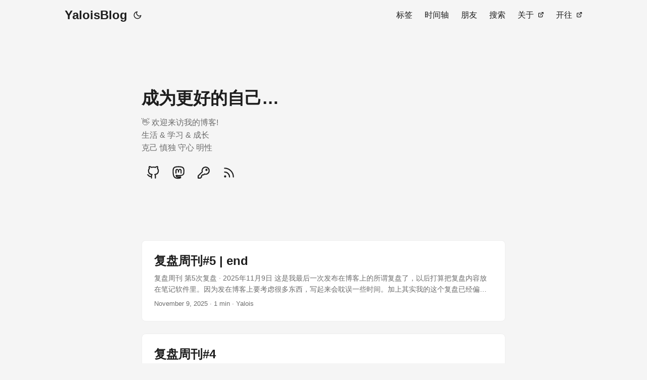

--- FILE ---
content_type: text/html
request_url: https://blog.sky233.top/
body_size: 10065
content:
<!DOCTYPE html>
<html lang="en" dir="auto">

<head>
	<meta name="generator" content="Hugo 0.152.2"><meta charset="utf-8">
<meta http-equiv="X-UA-Compatible" content="IE=edge">
<meta name="viewport" content="width=device-width, initial-scale=1, shrink-to-fit=no">
<meta name="robots" content="index, follow">
<title>YaloisBlog</title>

<meta name="description" content="Theme PaperMod - https://github.com/adityatelange/hugo-PaperMod">
<meta name="author" content="Yalois">
<link rel="canonical" href="https://blog.sky233.top/">
<link crossorigin="anonymous" href="/assets/css/stylesheet.f49d66caae9ea0fd43f21f29e71a8d3e284517ed770f2aa86fa012953ad3c9ef.css" integrity="sha256-9J1myq6eoP1D8h8p5xqNPihFF&#43;13Dyqob6ASlTrTye8=" rel="preload stylesheet" as="style">
<link rel="icon" href="https://blog.sky233.top/favicon.ico">
<link rel="icon" type="image/png" sizes="16x16" href="https://blog.sky233.top/favicon-16x16.png">
<link rel="icon" type="image/png" sizes="32x32" href="https://blog.sky233.top/favicon-32x32.png">
<link rel="apple-touch-icon" href="https://blog.sky233.top/apple-touch-icon.png">
<link rel="mask-icon" href="https://blog.sky233.top/safari-pinned-tab.svg">
<meta name="theme-color" content="#2e2e33">
<meta name="msapplication-TileColor" content="#2e2e33">
<link rel="alternate" type="application/rss+xml" href="https://blog.sky233.top/index.xml">
<link rel="alternate" type="application/json" href="https://blog.sky233.top/index.json">
<link rel="alternate" hreflang="en" href="https://blog.sky233.top/">
<noscript>
    <style>
        #theme-toggle,
        .top-link {
            display: none;
        }

    </style>
    <style>
        @media (prefers-color-scheme: dark) {
            :root {
                --theme: rgb(29, 30, 32);
                --entry: rgb(46, 46, 51);
                --primary: rgb(218, 218, 219);
                --secondary: rgb(155, 156, 157);
                --tertiary: rgb(65, 66, 68);
                --content: rgb(196, 196, 197);
                --code-block-bg: rgb(46, 46, 51);
                --code-bg: rgb(55, 56, 62);
                --border: rgb(51, 51, 51);
            }

            .list {
                background: var(--theme);
            }

            .list:not(.dark)::-webkit-scrollbar-track {
                background: 0 0;
            }

            .list:not(.dark)::-webkit-scrollbar-thumb {
                border-color: var(--theme);
            }
        }

    </style>
</noscript><meta property="og:url" content="https://blog.sky233.top/">
  <meta property="og:site_name" content="YaloisBlog">
  <meta property="og:title" content="YaloisBlog">
  <meta property="og:description" content="Theme PaperMod - https://github.com/adityatelange/hugo-PaperMod">
  <meta property="og:locale" content="en">
  <meta property="og:type" content="website">
      <meta property="og:image" content="https://blog.sky233.top/images/papermod-cover.png">
<meta name="twitter:card" content="summary_large_image">
<meta name="twitter:image" content="https://blog.sky233.top/images/papermod-cover.png">
<meta name="twitter:title" content="YaloisBlog">
<meta name="twitter:description" content="Theme PaperMod - https://github.com/adityatelange/hugo-PaperMod">

<script type="application/ld+json">
{
  "@context": "https://schema.org",
  "@type": "Organization",
  "name": "YaloisBlog",
  "url": "https://blog.sky233.top/",
  "description": "Theme PaperMod - https://github.com/adityatelange/hugo-PaperMod",
  "logo": "https://blog.sky233.top/favicon.ico",
  "sameAs": [
      "https://github.com/Yalois", "https://dragon-fly.club/@Yalois", "https://pgp.sky233.top", "https://blog.sky233.top/index.xml"
  ]
}
</script>
</head>

<body class="list" id="top">
<script>
    if (localStorage.getItem("pref-theme") === "dark") {
        document.body.classList.add('dark');
    } else if (localStorage.getItem("pref-theme") === "light") {
        document.body.classList.remove('dark')
    } else if (window.matchMedia('(prefers-color-scheme: dark)').matches) {
        document.body.classList.add('dark');
    }

</script>

<header class="header">
    <nav class="nav">
        <div class="logo">
            <a href="https://blog.sky233.top/" accesskey="h" title="YaloisBlog (Alt + H)">YaloisBlog</a>
            <div class="logo-switches">
                <button id="theme-toggle" accesskey="t" title="(Alt + T)" aria-label="Toggle theme">
                    <svg id="moon" xmlns="http://www.w3.org/2000/svg" width="24" height="18" viewBox="0 0 24 24"
                        fill="none" stroke="currentColor" stroke-width="2" stroke-linecap="round"
                        stroke-linejoin="round">
                        <path d="M21 12.79A9 9 0 1 1 11.21 3 7 7 0 0 0 21 12.79z"></path>
                    </svg>
                    <svg id="sun" xmlns="http://www.w3.org/2000/svg" width="24" height="18" viewBox="0 0 24 24"
                        fill="none" stroke="currentColor" stroke-width="2" stroke-linecap="round"
                        stroke-linejoin="round">
                        <circle cx="12" cy="12" r="5"></circle>
                        <line x1="12" y1="1" x2="12" y2="3"></line>
                        <line x1="12" y1="21" x2="12" y2="23"></line>
                        <line x1="4.22" y1="4.22" x2="5.64" y2="5.64"></line>
                        <line x1="18.36" y1="18.36" x2="19.78" y2="19.78"></line>
                        <line x1="1" y1="12" x2="3" y2="12"></line>
                        <line x1="21" y1="12" x2="23" y2="12"></line>
                        <line x1="4.22" y1="19.78" x2="5.64" y2="18.36"></line>
                        <line x1="18.36" y1="5.64" x2="19.78" y2="4.22"></line>
                    </svg>
                </button>
            </div>
        </div>
        <ul id="menu">
            <li>
                <a href="https://blog.sky233.top/tags/" title="标签">
                    <span>标签</span>
                </a>
            </li>
            <li>
                <a href="https://blog.sky233.top/archives/" title="时间轴">
                    <span>时间轴</span>
                </a>
            </li>
            <li>
                <a href="https://blog.sky233.top/friends/" title="朋友">
                    <span>朋友</span>
                </a>
            </li>
            <li>
                <a href="https://blog.sky233.top/search/" title="搜索">
                    <span>搜索</span>
                </a>
            </li>
            <li>
                <a href="https://www.sky233.top/about/" title="关于">
                    <span>关于</span>&nbsp;
                    <svg fill="none" shape-rendering="geometricPrecision" stroke="currentColor" stroke-linecap="round"
                        stroke-linejoin="round" stroke-width="2.5" viewBox="0 0 24 24" height="12" width="12">
                        <path d="M18 13v6a2 2 0 01-2 2H5a2 2 0 01-2-2V8a2 2 0 012-2h6"></path>
                        <path d="M15 3h6v6"></path>
                        <path d="M10 14L21 3"></path>
                    </svg>
                </a>
            </li>
            <li>
                <a href="https://www.travellings.cn/go.html" title="开往">
                    <span>开往</span>&nbsp;
                    <svg fill="none" shape-rendering="geometricPrecision" stroke="currentColor" stroke-linecap="round"
                        stroke-linejoin="round" stroke-width="2.5" viewBox="0 0 24 24" height="12" width="12">
                        <path d="M18 13v6a2 2 0 01-2 2H5a2 2 0 01-2-2V8a2 2 0 012-2h6"></path>
                        <path d="M15 3h6v6"></path>
                        <path d="M10 14L21 3"></path>
                    </svg>
                </a>
            </li>
        </ul>
    </nav>
</header>
<main class="main"> 
<article class="first-entry home-info">
    <header class="entry-header">
        <h1>成为更好的自己&hellip;</h1>
    </header>
    <div class="entry-content">
        <p>👋 欢迎来访我的博客!</p>
<ul>
<li>生活 &amp; 学习 &amp; 成长</li>
<li>克己 慎独 守心 明性</li>
</ul>
    </div>
    <footer class="entry-footer">
        <div class="social-icons" >
    <a href="https://github.com/Yalois" target="_blank" rel="noopener noreferrer me"
        title="Contact Me on Github">
        <svg xmlns="http://www.w3.org/2000/svg" viewBox="0 0 24 24" fill="none" stroke="currentColor" stroke-width="2"
    stroke-linecap="round" stroke-linejoin="round">
    <path
        d="M9 19c-5 1.5-5-2.5-7-3m14 6v-3.87a3.37 3.37 0 0 0-.94-2.61c3.14-.35 6.44-1.54 6.44-7A5.44 5.44 0 0 0 20 4.77 5.07 5.07 0 0 0 19.91 1S18.73.65 16 2.48a13.38 13.38 0 0 0-7 0C6.27.65 5.09 1 5.09 1A5.07 5.07 0 0 0 5 4.77a5.44 5.44 0 0 0-1.5 3.78c0 5.42 3.3 6.61 6.44 7A3.37 3.37 0 0 0 9 18.13V22">
    </path>
</svg>
    </a>
    <a href="https://dragon-fly.club/@Yalois" target="_blank" rel="noopener noreferrer me"
        title="长毛象">
        <svg xmlns="http://www.w3.org/2000/svg" viewBox="0 0 24 24" fill="none" stroke="currentColor" stroke-width="2"
    stroke-linecap="round" stroke-linejoin="round">
    <path
        d="M21.58 13.913c-.29 1.469-2.592 3.121-5.238 3.396-1.379.184-2.737.368-4.185.276-2.368-.092-4.237-.551-4.237-.551 0 .184.014.459.043.643.308 2.294 2.317 2.478 4.22 2.57 1.922 0 3.633-.46 3.633-.46l.079 1.653s-1.344.734-3.738.918c-1.32.091-2.96-.092-4.869-.551-4.14-1.102-4.853-5.507-4.961-10.005-.034-1.285-.013-2.57-.013-3.58 0-4.589 3-5.966 3-5.966 1.513-.734 4.11-1.01 6.808-1.01h.067c2.699 0 5.296.276 6.81 1.01 0 0 3 1.377 3 5.967 0 0 .037 3.304-.419 5.69"
        stroke="currentColor" />
    <path
        d="M17.832 8.633v5h-1.978V8.78c0-1.023-.43-1.542-1.29-1.542-.95 0-1.427.616-1.427 1.834v2.655H11.17V9.072c0-1.218-.476-1.834-1.427-1.834-.86 0-1.29.52-1.29 1.542v4.852H6.475V8.633c0-1.022.26-1.834.782-2.434.538-.6 1.243-.909 2.118-.909 1.012 0 1.779.39 2.286 1.169l.492.827.493-.827c.507-.78 1.274-1.169 2.286-1.169.875 0 1.58.308 2.118.909.522.6.782 1.412.782 2.434"
        fill="currentColor" stroke="none" />
</svg>
    </a>
    <a href="https://pgp.sky233.top" target="_blank" rel="noopener noreferrer me"
        title="Pgp">
        <svg xmlns="http://www.w3.org/2000/svg" viewBox="0 0 24 24" fill="none" stroke="currentColor" stroke-width="2"
    stroke-linecap="round" stroke-linejoin="round">
    <path d="M8 18l2-2h2l1.36-1.36a6.5 6.5 0 1 0-3.997-3.992L2 18v4h4l2-2v-2z" stroke="currentColor" stroke-width="2"
        stroke-linecap="round" stroke-linejoin="round" />
    <circle cx="17" cy="7" r="1" stroke="currentColor" stroke-width="2" stroke-linecap="round"
        stroke-linejoin="round" />
</svg>
    </a>
    <a href="https://blog.sky233.top/index.xml" target="_blank" rel="noopener noreferrer me"
        title="Rss">
        <svg xmlns="http://www.w3.org/2000/svg" viewBox="0 0 24 24" fill="none" stroke="currentColor" stroke-width="2"
    stroke-linecap="round" stroke-linejoin="round">
    <path d="M4 11a9 9 0 0 1 9 9" />
    <path d="M4 4a16 16 0 0 1 16 16" />
    <circle cx="5" cy="19" r="1" />
</svg>
    </a>
</div>

    </footer>
</article>

<article class="post-entry"> 
  <header class="entry-header">
    <h2 class="entry-hint-parent">复盘周刊#5 | end
    </h2>
  </header>
  <div class="entry-content">
    <p>复盘周刊 第5次复盘 · 2025年11月9日 这是我最后一次发布在博客上的所谓复盘了，以后打算把复盘内容放在笔记软件里。因为发在博客上要考虑很多东西，写起来会耽误一些时间。加上其实我的这个复盘已经偏离复盘这两个字了，很多东西涉及隐私，我是不愿意写出来的。
最近的状态不太好，很多事情都得很混乱。天气冷了中午反而睡不好，一到下午精神状态就不佳，晚自习的教室感觉又湿又热，整个人都不清醒。这一周整个周都很迷糊，效率低下。
打算休整一下，距离一模还有一个月，有些焦虑。
应无所住，而生其心</p>
  </div>
  <footer class="entry-footer"><span title='2025-11-09 19:33:32 +0800 CST'>November 9, 2025</span>&nbsp;·&nbsp;1 min&nbsp;·&nbsp;Yalois</footer>
  <a class="entry-link" aria-label="post link to 复盘周刊#5 | end" href="https://blog.sky233.top/posts/1762688012/"></a>
</article>

<article class="post-entry"> 
  <header class="entry-header">
    <h2 class="entry-hint-parent">复盘周刊#4
    </h2>
  </header>
  <div class="entry-content">
    <p>复盘周刊 第4次复盘 · 2025年11月2日 🤔 一些思考和困惑 入睡之前在暗光环境下玩手机，第二天醒来似乎会很难受，如果入睡前不玩手机会不会有所缓解？ 平常我的状态几乎都是低速运行，效率很低。如果我做了一件有正向反馈的事情，那么整个人的状态会进入高速阶段，接下来做其他的事情也会很容易专注。 我确实是个急性子，如果做事缓慢，我总是会忘记下一步做什么，如果匆匆忙忙的去做，反而能够提升效率和节省时间。奇了怪了。 自己做事不够果断，是需要改改了。 🔥关注生活本身，而非记录生活的工具 最近觉得 AcePro2 的画质感觉一直有噪点，比抖音上其他博主的设备差多了，产生了焦虑。花了太多时间在 AcePro2 的设置上，还是没有成效。
确实舍本逐末了，本来买相机是为了记录生活，增添乐趣。结果反而花了太多不必要的时间去折腾相机，产生额外的情绪，影响了我的生活。
生活的精彩与否，不在于你记录它的工具是否完美，而在于你经历了什么。一个平凡的瞬间用再好的相机拍，它也是平凡的；一个珍贵的经历即使用手机模糊记录，也无比珍贵。
不要把时间和情绪过多地浪费在纠结“为什么我拍得不够好”上，从而忽略了真正重要的东西——那就是跳出镜头，去全身心地感受和投入生活本身。是你在生活中的探索、热情和体验决定了生活的质量，而不是你回看视频时的画质。
🎯 规划 1.节约开销，设置预算，不得超额消费 发现前两个月的开销有点大，回顾了一下消费记录，有很多不必要的支出。于是决定开始省钱。
具体规划：
不点外卖（太多附加费用），可以选择堂食。如果时间允许，优先自己做饭。 不在网络娱乐上消费。(各种各样的会员、短剧、小说…) 2.避免久坐和减少室内时间 为了自己的身体健康，决定不长时间的坐在室内。
多去户外走动，呼吸外边的空气，放空自己。
3.停止抱怨 停止抱怨不是为了压抑情绪，而是为了将有限的精力从“问题本身”转移到“解决方案”上，从而夺回对生活的掌控权。
大脑有可塑性，反复思考和诉说的内容会被强化，让消极情绪更容易通行。久而久之，会不自觉地更容易发现生活中的不如意，陷入“受害者心态”。
抱怨是一种内耗。将本可用于解决问题的精力和时间，浪费在了指责、哀叹和发泄上。结果就是，问题依然存在，而却感到更加疲惫和无力。长期抱怨会让人持续处于压力状态，导致皮质醇水平升高。
没有人会长期喜欢和一个充满负能量的人在一起。偶尔的倾诉是正常的，但持续不断的抱怨会消耗倾听者的耐心和能量，最终导致朋友、同事甚至亲人的疏远。
有意识地记录和思考生活中值得感激的事情。这能有效平衡我们天生对负面事件的关注偏好，重塑积极的思维定势。
</p>
  </div>
  <footer class="entry-footer"><span title='2025-11-02 22:16:53 +0800 CST'>November 2, 2025</span>&nbsp;·&nbsp;1 min&nbsp;·&nbsp;Yalois</footer>
  <a class="entry-link" aria-label="post link to 复盘周刊#4" href="https://blog.sky233.top/posts/1762093013/"></a>
</article>

<article class="post-entry"> 
  <header class="entry-header">
    <h2 class="entry-hint-parent">复盘周刊#3 | 💦
    </h2>
  </header>
  <div class="entry-content">
    <p>复盘周刊 第3次复盘 · 2025年10月26日 天气转凉🥶注意保暖。
这周大部分的时间是在学校内容的学习上，复盘内容没太多写的。
🤔 一些思考和困惑 有善始者实繁 能克终者盖寡 这算是对自己的批评，这段时间明显新鲜感过了，坐不住了。屏幕时长大幅度增加，因为一直在看鸡汤。
知行合一 这简简单单的四个字，我从很早就想要去实现，仍然无法做到。
来自自身潜意识里的惯性，是为一层枷锁，我认为必须冲破它才能事成。
💫 每周一句 命运的强悍之处就在于，当你回头看时，
发现想要抵达此时此刻的此处，过程竟然不可增减一字。
</p>
  </div>
  <footer class="entry-footer"><span title='2025-10-26 22:08:35 +0800 CST'>October 26, 2025</span>&nbsp;·&nbsp;1 min&nbsp;·&nbsp;Yalois</footer>
  <a class="entry-link" aria-label="post link to 复盘周刊#3 | 💦" href="https://blog.sky233.top/posts/1761487715/"></a>
</article>

<article class="post-entry"> 
  <header class="entry-header">
    <h2 class="entry-hint-parent">复盘周刊#2 | 🕸
    </h2>
  </header>
  <div class="entry-content">
    <p>复盘周刊 第2次复盘 · 2025年10月19日 这周学习时间比上周多了，但是明显更容易累了，倒是补了一些遗漏的知识点。梦也比较多。尝试早睡，但是每次睡眠在6h左右进入半睡半醒的状态。还有数码排毒，发现排毒之后生活一点盼头没有了。我无法从学习中获得乐趣，戒断数码反而无法撑起自己的情绪。。。有几次莫名的烦躁。果然实施这些东西的时候还是要结合实际。
🤔 一些思考和困惑 看到了这样的文案：其实你真正想买到的不是苹果头戴耳机，而是宣传片中的松弛与自由状态。你想要拥有的也不是大疆pocket，而是别人pocket3镜头里的生活...之前买了不少东西。现在才悟到，我追求的往往不是物品本身，而是物品所象征的理想化生活方式和情感状态。
消费的本质是情感消费：购买苹果耳机、大疆Pocket或任天堂Switch，真正的驱动力是渴望拥有广告或社交媒体所展示的、附着于这些产品之上的“氛围感”——比如松弛自由、精致有趣、温馨快乐的社交或独处时光。 通过物品追求幸福幻象：常常错误地认为，拥有了某件流行的商品，就能获得那种被描绘出来的幸福生活。这是一种将幸福“物化”的倾向。 要思考什么才是属于自己的、真实的幸福。 💫 每周一句 起心动念皆是因，当下所受皆是果
今日的处境是昨日行为的必然结果。未来的走向取决于此刻的选择。
熬夜导致晚起，酗酒引发宿醉，人生每分每秒都在种因得果。
因果循环如影随形，命运由自己书写。
</p>
  </div>
  <footer class="entry-footer"><span title='2025-10-19 15:00:00 +0800 CST'>October 19, 2025</span>&nbsp;·&nbsp;1 min&nbsp;·&nbsp;Yalois</footer>
  <a class="entry-link" aria-label="post link to 复盘周刊#2 | 🕸" href="https://blog.sky233.top/posts/1760849764/"></a>
</article>

<article class="post-entry"> 
  <header class="entry-header">
    <h2 class="entry-hint-parent">复盘周刊#1 | 始
    </h2>
  </header>
  <div class="entry-content">
    <p>复盘周刊 第1次复盘 · 2025年10 月12日 这是第一次复盘周报。复盘周报是我这周写日记时的突发奇想，计划在每周的周末对本周进行一次简单的复盘。记录本周所学所想，因为个人的状态不稳定，所以质量可能会忽高忽低。但是总比不记录要好。
📖 学了什么新东西？ 选择悖论 选项越多，人反而越难满足。因为选择太多会带来压力、提高期望，让人总担心错过更好的，最终导致决策疲劳或后悔。
数码排毒(Digital detox) 目的 减轻压力与焦虑：摆脱无休止的信息流和社交比较。 重拾专注力：减少频繁通知带来的干扰。 促进现实社交：将注意力从线上转移到身边的家人和朋友。 重新获得对时间的主导权：不再让科技产品占据所有碎片时间。 如何做 关闭非必要通知：在手机设置里，只保留重要通讯（如电话、短信）的通知，将社交媒体、新闻、游戏等所有推送全部关闭。你需要信息时主动去查，而不是被它打断。
创造无手机场景：
吃饭不看手机：关注当下，专注于食物，让大脑休息。 睡觉不看手机：容易上瘾，影响睡眠质量。 卫生间不带手机：缩短在卫生间的时间，避免形成坏习惯。 安排“离线时间段”：在一段时间内（比如周六周日的上午），不用手机和电脑，去做些别的事，比如运动、读书、做家务、逛公园。
优化手机环境：将手机主屏幕的App删到只剩最必要的工具（如地图、相机、通讯软件）。把容易让你沉迷的App（如社交媒体、短视频）藏进文件夹，或者直接卸载。增加使用难度能有效减少下意识点开的行为。
屏幕时间管理工具：娱乐类App设置每日使用时长限制。
用线下活动替代屏幕时间：
培养一个不需要屏幕的爱好 安排线下社交 接触自然 核心 数字排毒不是要你彻底抛弃科技，而是让你成为科技的主人，而不是奴隶。通过一些方法来重新掌控时间和注意力。
一段喜欢的的诗句 “多少事，从来急；天地转，光阴迫。一万年太久，只争朝夕。” 出自 《满江红·和郭沫若同志》
🤔 一些思考和困惑 减少了刷短视频的时长。但仍需继续努力。 英语阅读理解题我一般方法是直接读文章。如果遇到生词多的文章我做题的正确率就大幅度下降，我确实该重视做阅读题的技巧了。 我在 做饭 上花了太多时间。 投资的事情还是先放一放，一觉睡醒被腰斩了。 🎯 下周，简单点 尝试一下11 点睡，6 点起。 做饭和外卖结合，增加学习的时间。 💫 每周一句 如果你想跑步，直接去跑就好，不要总想着叫人陪你一起。当你跑到第五次、或是第二十次的时候，自然会有志同道合的人找到你。
</p>
  </div>
  <footer class="entry-footer"><span title='2025-10-12 16:30:02 +0800 CST'>October 12, 2025</span>&nbsp;·&nbsp;1 min&nbsp;·&nbsp;Yalois</footer>
  <a class="entry-link" aria-label="post link to 复盘周刊#1 | 始" href="https://blog.sky233.top/posts/1760257802/"></a>
</article>
<footer class="page-footer">
  <nav class="pagination">
    <a class="next" href="https://blog.sky233.top/page/2/">Next&nbsp;2/10&nbsp;»
    </a>
  </nav>
</footer>
    </main>
    
<footer class="footer" style="display: flex;justify-content: center;">
    <div style="display: flex;flex-direction: column;align-items: center;gap: 8px;">
            <span>&copy; 2025 <a href="https://blog.sky233.top/">YaloisBlog</a></span>

        
        <div style="display: flex;align-items: center;gap: 4px;">
            <img src="https://beian.mps.gov.cn/img/logo01.dd7ff50e.png" alt="备案图标" style="width: 1em;height: 1em;object-fit: contain;">
            <a target="_blank" href="https://www.beian.gov.cn/portal/registerSystemInfo?recordcode=37018102000855">鲁公网安备37018102000855</a>
            <span> · </span>
            <a target="_blank" href="https://beian.miit.gov.cn/">鲁ICP备2024075934号-2</a>
        </div>

        
        <div style="display: flex;align-items: center;gap: 4px;">
            Powered by
            <a href="https://gohugo.io/" rel="noopener noreferrer" target="_blank">Hugo</a> &
            <a href="https://github.com/adityatelange/hugo-PaperMod/" rel="noopener" target="_blank">PaperMod</a>
        </div>
    </div>
</footer>
<a href="#top" aria-label="go to top" title="Go to Top (Alt + G)" class="top-link" id="top-link" accesskey="g">
    <svg xmlns="http://www.w3.org/2000/svg" viewBox="0 0 12 6" fill="currentColor">
        <path d="M12 6H0l6-6z" />
    </svg>
</a><script defer src="https://umami.sky233.top/script.js" data-website-id="49040948-a7d2-4971-95a0-52e6f90f618a"></script>


<script>
    let menu = document.getElementById('menu')
    if (menu) {
        menu.scrollLeft = localStorage.getItem("menu-scroll-position");
        menu.onscroll = function () {
            localStorage.setItem("menu-scroll-position", menu.scrollLeft);
        }
    }

    document.querySelectorAll('a[href^="#"]').forEach(anchor => {
        anchor.addEventListener("click", function (e) {
            e.preventDefault();
            var id = this.getAttribute("href").substr(1);
            if (!window.matchMedia('(prefers-reduced-motion: reduce)').matches) {
                document.querySelector(`[id='${decodeURIComponent(id)}']`).scrollIntoView({
                    behavior: "smooth"
                });
            } else {
                document.querySelector(`[id='${decodeURIComponent(id)}']`).scrollIntoView();
            }
            if (id === "top") {
                history.replaceState(null, null, " ");
            } else {
                history.pushState(null, null, `#${id}`);
            }
        });
    });

</script>
<script>
    var mybutton = document.getElementById("top-link");
    window.onscroll = function () {
        if (document.body.scrollTop > 800 || document.documentElement.scrollTop > 800) {
            mybutton.style.visibility = "visible";
            mybutton.style.opacity = "1";
        } else {
            mybutton.style.visibility = "hidden";
            mybutton.style.opacity = "0";
        }
    };

</script>
<script>
   
   if(document.body.className.includes("dark")){
    document.documentElement.setAttribute('data-theme','dark')
   }else{
    document.documentElement.setAttribute('data-theme','light')
   }
    
   
    document.getElementById("theme-toggle").addEventListener("click", () => {
        if (document.body.className.includes("dark")) {
            document.body.classList.remove('dark');
            document.documentElement.removeAttribute('data-theme')
            localStorage.setItem("pref-theme", 'light');
        } else {
            document.documentElement.setAttribute('data-theme', 'dark')
            document.body.classList.add('dark');
            localStorage.setItem("pref-theme", 'dark');
        }
    })

</script>
</body>

</html>
